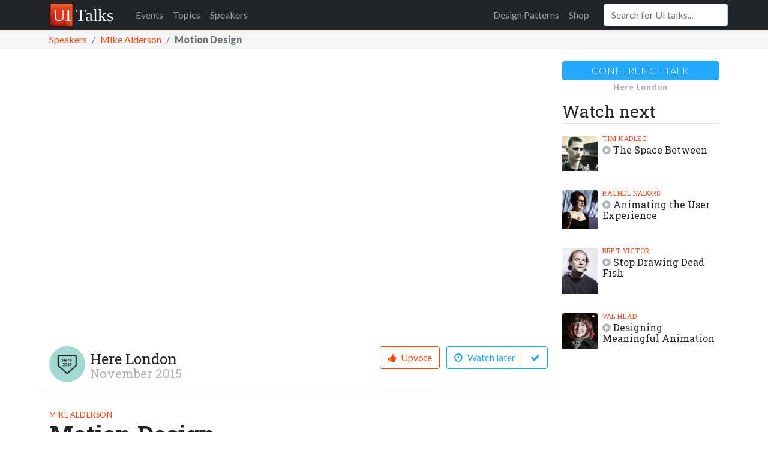

--- FILE ---
content_type: text/html; charset=utf-8
request_url: https://talks.ui-patterns.com/videos/motion-design-mike-alderson
body_size: 6253
content:
<!DOCTYPE html>
<html>
<html itemscope="itemscope" itemtype="http://schema.org/WebPage" lang="en-US">
<head>
  <!-- Global site tag (gtag.js) - Google Analytics -->
  <script async src="https://www.googletagmanager.com/gtag/js?id=UA-2486042-28"></script>
  <script>
    window.dataLayer = window.dataLayer || [];
    function gtag(){dataLayer.push(arguments);}
    gtag('js', new Date());

    gtag('config', 'UA-2486042-28');
  </script>
  
  <meta charset="utf-8">
  <title>Motion Design</title>
	  <meta name="description" content="As co-founder of ManvsMachine, the design and motion studio,  Mike Alderson is ideally placed to talk about this space where design, moving image and brand identity come together, and he knows better than most how to provide creatively credible so..." />
  <meta content='As co-founder of ManvsMachine, the design and motion studio,  Mike Alderson is ideally placed to talk about this space where design, moving image and brand identity come together, and he knows better than most how to provide creatively credible so...' property='twitter:description'>
  <meta content='https://talks.ui-patterns.com/uploads/video/image/180/best_maxresdefault.jpg' property='og:image'>
  <meta content='https://talks.ui-patterns.com/uploads/video/image/180/best_maxresdefault.jpg' property='og:image:url'>
  <meta content='https://talks.ui-patterns.com/uploads/video/image/180/best_maxresdefault.jpg' property='twitter:image'>

  
  <link rel="stylesheet" media="all" href="/assets/application-2c439b39175ce5a1879cb54fb8c3ba9e41963452933626613278fb18ab507fc7.css" data-turbolinks-track="reload" />
  <script src="/packs/js/application-03e7dd87946eed30b5e7.js" data-turbolinks-track="reload"></script>
  
  <meta name="csrf-param" content="authenticity_token" />
<meta name="csrf-token" content="kGvXGddksDkGQB26fKxFQeihLZLo-_fGO8Xe2_VrrYTdpslk4GQ2SN6G1txeXJzstg26n5WaZJ12NBzQ_SBVAQ" />
  

	<link rel="canonical" href="https://talks.ui-patterns.com/videos/motion-design-mike-alderson" />
  <link rel="icon" type="image/png" href="https://talks.ui-patterns.com/assets/favicon-big-b5b3a6fb9b20bc6ce1e153f906cffb0ad01049f78ec333bacff770cbb47b0837.png" sizes="96x96">
  <link rel="shortcut icon" type="image/png" href="https://talks.ui-patterns.com/assets/favicon-27a802beaa559acb885820f28263b35f2ccd9aa615c436e17ba4fbcfb4eb9c7d.png" />
  <link rel="apple-touch-icon" href="https://talks.ui-patterns.com/assets/touch-icon-ipad-665bf9d12197487b3b747da99c7324a39788ffd88254074680f12bdb02d1aea5.png">
  <link rel="apple-touch-icon" sizes="76x76" href="https://talks.ui-patterns.com/assets/touch-icon-ipad-665bf9d12197487b3b747da99c7324a39788ffd88254074680f12bdb02d1aea5.png">
  <link rel="apple-touch-icon" sizes="120x120" href="https://talks.ui-patterns.com/assets/touch-icon-iphone-retina-ef334682e4b60bf932cc6aad4cd1156db82e67a45086d2bc7572b81efabec507.png">
  <link rel="apple-touch-icon" sizes="152x152" href="https://talks.ui-patterns.com/assets/touch-icon-ipad-retina-b5b3a6fb9b20bc6ce1e153f906cffb0ad01049f78ec333bacff770cbb47b0837.png">
  <meta name="google-site-verification" content="uiKCqDejaReG5FBiuRLoy5RJNkJpOfz7DXsc9wFHV9c" />
  <meta name="viewport" content="width=device-width, initial-scale=1">
	  <meta name="keywords" content="video,talks,conferences,speakers,conference,user experience,product designm,frontend">


  <meta content='Motion Design' property='og:title'>
  <meta content='website' property='og:type'>
  <meta content='talks.ui-patterns.com' property='og:site_name'>
  <meta content='Motion Design' property='twitter:title'>
  <meta content='@uipatternscom' property='twitter:site'>

  <link href="//netdna.bootstrapcdn.com/font-awesome/4.1.0/css/font-awesome.css" rel="stylesheet">

  <link rel="preconnect" href="https://fonts.googleapis.com">
  <link rel="preconnect" href="https://fonts.gstatic.com" crossorigin>
  <link href='https://fonts.googleapis.com/css?family=Lato:300,400,900|Roboto+Slab:400,700,300,100&subset=latin,latin-ext' rel='stylesheet' type='text/css'>
	<meta name="author" content="Anders Toxboe" />
	<meta name="Copyright" content="Copyright (c) 2007-2026 Anders Toxboe" />
</head>
<body>

<nav class="navbar navbar-expand-md navbar-dark bg-dark pt-0 pb-0">
  <div class="container">
    <a class="navbar-brand" href="/"><img alt="UI Talks" class="img-fluid" style="height: 40px; width: 120px;" height="40" width="120" src="/assets/ui-talks-logo-a83f1b6934ebe611e8a287db178c923aea326576f647d4c574cbb74e4ed1937f.svg" /></a>

    <button class="navbar-toggler" type="button" data-bs-toggle="collapse" data-bs-target="#navbarCollapse" aria-controls="navbarCollapse" aria-expanded="false" aria-label="Toggle navigation">
      <span class="navbar-toggler-icon"></span>
    </button>
    <div class="collapse navbar-collapse" id="navbarCollapse">
      <ul class="navbar-nav me-auto mb-2 mb-md-0">
        <li class="nav-item">
          <a class="nav-link " href="/events">Events</a>
        </li>
        <li class="nav-item">
          <a class="nav-link " href="/topics">Topics</a>
        </li>
        <li class="nav-item">
          <a class="nav-link " href="/speakers">Speakers</a>
        </li>
      </ul>
      
      <div class="navbar-nav me-3">
        <span class="nav-item">
          <a href="https://ui-patterns.com/?utm_source=talks.ui_patterns_com&utm_medium=top_navigation" class="nav-link">Design Patterns</a>
        </span>
        <span class="nav-item">
          <a href="https://shop.learningloop.io/?utm_source=talks.ui_patterns_com&utm_medium=top_navigation" class="nav-link">Shop</a>
        </span>
      </div>

      <form accept-charset="UTF-8" action="/search" class="hidden-sm navbar-form " id="search_form" method="get" novalidate="novalidate"><div style="display:none"><input name="utf8" type="hidden" value="&#x2713;" /></div>
        <div class="form-group">
          <div class="input-group" style="margin-right: 10px;">
            <input type="text" class="typeahead form-control" name="q" value="" id="searchbox" placeholder="Search for UI talks...">
            <button class="btn btn-success text-white d-none">
              <span class="fa fa-search"></span>
            </button>
          </div>
        </div>
      </form>
      
    </div>
  </div>
</nav>





<nav class="container-fluid container-breadcrumb">
  <div class="container" role="breadcrumbs">
    <div class="row">
      <nav class="col-xs-12 py-1" aria-label="breadcrumb">
          <ol class="breadcrumb" itemprop="breadcrumb">
    <li class="breadcrumb-item">
      <a href="/speakers">Speakers</a>
    </li>    
    <li class="breadcrumb-item">
      <a href="/speakers/mike-alderson">Mike Alderson</a>
    </li>
    <li class="breadcrumb-item active" aria-current="page">
      <strong>Motion Design</strong>
    </li>
  </ol>

      </nav>
    </div>
  </div>
</nav>

<section>
  <div class="container" role="document">
    

<div itemprop="video" itemscope itemtype="http://schema.org/VideoObject">
  <div class="row mb-3">
    <div class="col-md-8 col-lg-9 border-1 border-bottom pb-3 mb-2">
      <div class="video-container">
  <div class="player ratio ratio-16x9">
    <iframe allowfullscreen class='embed-responsive-item video-content' frameborder='0' src='https://www.youtube.com/embed/Ayaznp5q-jI?rel=0&amp;autoplay=1&amp;start=25' type='text/html' width='100%' height='100%'></iframe>
  </div>
</div>

      <div class="row pt-2">
        <div class="col d-none d-lg-block d-xl-block d-xxl-block">
          <div class="d-flex align-items-center">
            <div style="width: 60px;" class="me-2">
              <a href="/events/here-london" title="Here London">
                <img src="/uploads/taxon/image/1013/thumb_W3S5cgGW.png" alt="Here London" class="me-2 rounded-circle img-fluid">
              </a>
            </div>
            <div>
              <h3 class="h4 mt-1 mb-0">
                <a class="text-dark" href="/events/here-london">Here London</a><br />
                <div class="text-muted small" itemprop="uploadDate" content="2015-11-17">
                  November 2015
                </div>
              </h3>
            </div>
          </div>
        </div>

        <div class="col text-end video-toolbar" aria-role="toolbar">
          <button class="btn btn-outline-primary btn-upvote" title="Upvote this video to make our library more relevant" data-stat-url="/videos/motion-design-mike-alderson/upvote"><span class="fa fa-thumbs-up me-1"></span> Upvote</button>
          <div class="ms-2 btn-group">
            <button class="btn btn-outline-info btn-watch-later" title="Add to your 'Watch later' playlist" data-stat-url="/videos/motion-design-mike-alderson/save"><span class="fa fa-clock-o me-2"></span>Watch later</button>
            <button class="btn btn-outline-info btn-watched" title="Mark as watched" data-stat-url="/videos/motion-design-mike-alderson/mark_watched"><span class="fa fa-check"></span></button>
          </div>
        </div>
      </div>
    </div>
    
    <div class="col-md-4 col-lg-3">
      <div class="text-center d-none d-lg-block d-xl-block d-xxl-block">
          <a href="/events" class="badge badge-lg bg-info text-white badge-heading d-block">Conference talk</a>
          <p class="video-event"><a class="video-event" href="/events/here-london">Here London</a></p>
      </div>
      
      <h3 class="border-bottom border-1 pb-1 mb-3">Watch next</h3>
      <ul class="list-unstyled video-list">
        <li class="row mb-3 mb-xl-4 g-2">
  <div class="col-3 d-sm-none d-md-none d-lg-none d-xl-block">
    <figure class="my-1">
      <img src="/uploads/taxon/image/1057/preview_Tim-Kadlec.jpg" class="img-fluid card-img-top" alt="The Space Between">
    </figure>
  </div>
  <div class="col-lg-12 col-xl-9">
    <h3 class="h6 mb-1">
      <div class="small mb-1 d-none d-lg-block d-xl-block d-xxl-block">
        <a class="video-expert" href="/speakers/tim-kadlec">Tim Kadlec</a>
      </div>
      <span class="fa fa-play-circle text-muted"></span>
      <a class="text-dark" href="/videos/the-space-between-tim-kadlec">The Space Between</a>
    </h3>
  </div>
</li><li class="row mb-3 mb-xl-4 g-2">
  <div class="col-3 d-sm-none d-md-none d-lg-none d-xl-block">
    <figure class="my-1">
      <img src="/uploads/taxon/image/1098/preview_rachel-nabors.jpg" class="img-fluid card-img-top" alt="Animating the User Experience">
    </figure>
  </div>
  <div class="col-lg-12 col-xl-9">
    <h3 class="h6 mb-1">
      <div class="small mb-1 d-none d-lg-block d-xl-block d-xxl-block">
        <a class="video-expert" href="/speakers/rachel-nabors">Rachel Nabors</a>
      </div>
      <span class="fa fa-play-circle text-muted"></span>
      <a class="text-dark" href="/videos/animating-the-user-experience-rachel-nabors">Animating the User Experience</a>
    </h3>
  </div>
</li><li class="row mb-3 mb-xl-4 g-2">
  <div class="col-3 d-sm-none d-md-none d-lg-none d-xl-block">
    <figure class="my-1">
      <img src="/uploads/taxon/image/704/preview_bret-victor.jpg" class="img-fluid card-img-top" alt="Stop Drawing Dead Fish">
    </figure>
  </div>
  <div class="col-lg-12 col-xl-9">
    <h3 class="h6 mb-1">
      <div class="small mb-1 d-none d-lg-block d-xl-block d-xxl-block">
        <a class="video-expert" href="/speakers/bret-victor">Bret Victor</a>
      </div>
      <span class="fa fa-play-circle text-muted"></span>
      <a class="text-dark" href="/videos/bret-victor-stop-drawing-dead-fish">Stop Drawing Dead Fish</a>
    </h3>
  </div>
</li><li class="row mb-3 mb-xl-4 g-2">
  <div class="col-3 d-sm-none d-md-none d-lg-none d-xl-block">
    <figure class="my-1">
      <img src="/uploads/taxon/image/1379/preview_val_head.jpg" class="img-fluid card-img-top" alt="Designing Meaningful Animation">
    </figure>
  </div>
  <div class="col-lg-12 col-xl-9">
    <h3 class="h6 mb-1">
      <div class="small mb-1 d-none d-lg-block d-xl-block d-xxl-block">
        <a class="video-expert" href="/speakers/val-head">Val Head</a>
      </div>
      <span class="fa fa-play-circle text-muted"></span>
      <a class="text-dark" href="/videos/designing-meaningful-animation-val-head-btconfdus-2016">Designing Meaningful Animation</a>
    </h3>
  </div>
</li>
      </ul>
  
    </div>
  </div>

  <div class="row">
    <div class="col-md-8 col-lg-9">
      <a class="video-expert" href="/speakers/mike-alderson">Mike Alderson</a>
      <h1 itemprop="name">Motion Design</h1>

      <div class="copy mt-3">
        <div itemprop="description">
          <p>As co-founder of ManvsMachine, the design and motion studio,  Mike Alderson is ideally placed to talk about this space where design, moving image and brand identity come together, and he knows better than most how to provide creatively credible solutions for some of the most demanding clients around.</p>
        </div>
        <p class="small">
          <span class="fa fa-tags me-1"></span>
          <a href="/topics/animation">Animation</a>
        </p>
      </div>
      
      <div class="d-flex mt-4">
        <div style="width: 60px;" class="flex-shrink-0 me-2">
          <a href="/speakers/mike-alderson" title="Mike Alderson">
            <img src="/uploads/taxon/image/1022/thumb_Mike-Alderson.jpg" alt="Mike Alderson" class="rounded-circle img-fluid">
          </a>
        </div>
        <div>
          <h3 class="h4 mt-1 mb-0">
            <a class="text-dark" href="/speakers/mike-alderson">Mike Alderson</a><br>
            <small><a class="text-muted" href="/speakers/mike-alderson">See speaker profile</a></small>
          </h3>
          <p class="text-muted">1 conference talk</p>
        </div>
      </div>
      
    </div>
  
    <div class="col-md-4 col-lg-3">
      <div class="related-container">
      </div>
    </div>
    
  </div>
  
  <div class="row my-4">
    <div class="col">
      <h3 class="border-bottom border-1 pb-1 mb-3">
        <span class="fa fa-tag"></span>
        <a href="/topics/animation">Animation</a>
      </h3>
      <div class="row row-cols-4 g-4">
        <div class="col">
  <div class="card h-100 video shadow-sm video-container">

    <a href="/videos/bret-victor-stop-drawing-dead-fish" title="Stop Drawing Dead Fish" data-aspect="0.625" class="thumbnail border-0 d-block">
      <figure class="image image-wrapper image-list-item mb-1">
        <img src="/uploads/video/image/116/preview_maxresdefault.jpg" class="img-fluid card-img-top" alt="Stop Drawing Dead Fish">
      </figure>
    </a>
    <div class="card-body py-1 my-0 text-center">
      <div class="card-title mt-3 mb-2 px-3">
        <a class="video-title" href="/videos/bret-victor-stop-drawing-dead-fish">Stop Drawing Dead Fish</a>
      </div>
      <div class="card-text mb-4">
        <div role="author">
          <a class="video-expert" href="/speakers/bret-victor">Bret Victor</a>
        </div>
        <div role="location">
          
        </div>     
      </div>
    </div>
    <div class="card-footer border-0 bg-white text-center">
      <a class="video-topic px-2" href="/topics/animation">Animation</a><a class="video-topic px-2" href="/topics/delight">Delight</a>
    </div>
    
  </div>
</div>
<div class="col">
  <div class="card h-100 video shadow-sm video-container">

    <a href="/videos/the-space-between-tim-kadlec" title="The Space Between" data-aspect="0.5625" class="thumbnail border-0 d-block">
      <figure class="image image-wrapper image-list-item mb-1">
        <img src="/uploads/video/image/195/preview_498804802-7bc6e5aa6243d3072e38acea469fd7d1ee040f3290916cb2dc1425393e35af21-d.jpeg" class="img-fluid card-img-top" alt="The Space Between">
      </figure>
    </a>
    <div class="card-body py-1 my-0 text-center">
      <div class="card-title mt-3 mb-2 px-3">
        <a class="video-title" href="/videos/the-space-between-tim-kadlec">The Space Between</a>
      </div>
      <div class="card-text mb-4">
        <div role="author">
          <a class="video-expert" href="/speakers/tim-kadlec">Tim Kadlec</a>
        </div>
        <div role="location">
          <a class="video-event text-muted" href="/events/beyond-tellerrand">beyond tellerrand</a>
        </div>     
      </div>
    </div>
    <div class="card-footer border-0 bg-white text-center">
      <a class="video-topic px-2" href="/topics/design-patterns">Design Patterns</a><a class="video-topic px-2" href="/topics/animation">Animation</a><a class="video-topic px-2" href="/topics/performance">Performance</a>
    </div>
    
  </div>
</div>
<div class="col">
  <div class="card h-100 video shadow-sm video-container">

    <a href="/videos/animating-the-user-experience-rachel-nabors" title="Animating the User Experience" data-aspect="0.5625" class="thumbnail border-0 d-block">
      <figure class="image image-wrapper image-list-item mb-1">
        <img src="/uploads/video/image/204/preview_527742954-1eb0559e8fe3284068baf0ebff88e20a928b1069e3f62dddbac7016457c06bc9-d.jpeg" class="img-fluid card-img-top" alt="Animating the User Experience">
      </figure>
    </a>
    <div class="card-body py-1 my-0 text-center">
      <div class="card-title mt-3 mb-2 px-3">
        <a class="video-title" href="/videos/animating-the-user-experience-rachel-nabors">Animating the User Experience</a>
      </div>
      <div class="card-text mb-4">
        <div role="author">
          <a class="video-expert" href="/speakers/rachel-nabors">Rachel Nabors</a>
        </div>
        <div role="location">
          <a class="video-event text-muted" href="/events/beyond-tellerrand">beyond tellerrand</a>
        </div>     
      </div>
    </div>
    <div class="card-footer border-0 bg-white text-center">
      <a class="video-topic px-2" href="/topics/animation">Animation</a><a class="video-topic px-2" href="/topics/css">CSS</a>
    </div>
    
  </div>
</div>
<div class="col">
  <div class="card h-100 video shadow-sm video-container">

    <a href="/videos/designing-motion-smart-transitions-in-ui-design-adrian-zumbrunnen" title="Designing Motion: Smart Transitions in UI Design" data-aspect="0.625" class="thumbnail border-0 d-block">
      <figure class="image image-wrapper image-list-item mb-1">
        <img src="/uploads/video/image/211/preview_maxresdefault.jpg" class="img-fluid card-img-top" alt="Designing Motion: Smart Transitions in UI Design">
      </figure>
    </a>
    <div class="card-body py-1 my-0 text-center">
      <div class="card-title mt-3 mb-2 px-3">
        <a class="video-title" href="/videos/designing-motion-smart-transitions-in-ui-design-adrian-zumbrunnen">Designing Motion: Smart Transitions in UI Design</a>
      </div>
      <div class="card-text mb-4">
        <div role="author">
          <a class="video-expert" href="/speakers/adrian-zumbrunnen">Adrian Zumbrunnen</a>
        </div>
        <div role="location">
          <a class="video-event text-muted" href="/events/ux-salon">UX Salon</a>
        </div>     
      </div>
    </div>
    <div class="card-footer border-0 bg-white text-center">
      <a class="video-topic px-2" href="/topics/animation">Animation</a><a class="video-topic px-2" href="/topics/animation/transitions">Transitions</a><a class="video-topic px-2" href="/topics/animation/stop-motion">Stop Motion</a>
    </div>
    
  </div>
</div>

      </div>
    </div>
  </div>

</div>
  </div>
</section>


<footer class="border-top mt-5 shadow-lg document">
  <div class="container">
  <footer class="py-5">
    <div class="row">
      <div class="col-xs-6 col-md-3 mb-3">
        <h5>About UI Talks</h5>
        <p class="lead">
          UI talks is a project trying to collect the best recorded conference talks on UX in one place. 
        </p>
      </div>

      <div class="col-sm-2 mb-3">
        <h5>Shop</h5>
        <ul class="nav flex-column">
          <li class="nav-item mb-2"><a href="https://shop.learningloop.io/collections/card-decks?utm_source=talks.ui-patterns.com&utm_medium=fat-footer" title="Brainstorming tool web design" class="nav-link p-0 text-muted">Brainstorming tool web design</a></li>
          <li class="nav-item mb-2"><a href="https://shop.learningloop.io/products/persuasive-patterns?utm_source=talks.ui-patterns.com&utm_medium=fat-footer" title="Persuasive Patterns" class="nav-link p-0 text-muted">Persuasive Patterns</a></li>
          <li class="nav-item mb-2"> <a href="https://shop.learningloop.io/products/validation-patterns?utm_source=talks.ui-patterns.com&utm_medium=fat-footer" title="Lean safe-to-fail validation experiments" class="nav-link p-0 text-muted">Validation Patterns</a></li>
          <li class="nav-item mb-2"><a href="https://shop.learningloop.io/products/ui-patterns?utm_source=talks.ui-patterns.com&utm_medium=fat-footer" title="UX card deck" class="nav-link p-0 text-muted">UX card deck</a></li>
          <li class="nav-item mb-2"><a href="https://shop.learningloop.io/collections/posters?utm_source=talks.ui-patterns.com&utm_medium=fat-footer?utm_source=talks.ui-patterns.com&utm_medium=fat-footer" title="Posters about UI and webdesign" class="nav-link p-0 text-muted">Posters about UI and webdesign</a></li>
        </ul>
      </div>

      <div class="col-xs-6 col-md-2 mb-3">
        <h5>Also by us</h5>
        <ul class="nav flex-column">
          <li class="nav-item mb-2"><a href="https://shop.learningloop.io/?utm_source=talks.ui-patterns.com&utm_medium=fat-footer" class="nav-link p-0 text-muted">UI Shop</a></li>
          <li class="nav-item mb-2"><a href="https://ui-patterns.com" class="nav-link p-0 text-muted">UI Design Patterns</a></li>
          <li class="nav-item mb-2"><a href="https://learningloop.io" class="nav-link p-0 text-muted">Product & UX Mentoring</a></li>
        </ul>
      </div>

      <div class="col-xs-6 col-md-4 offset-md-1 mb-3">
        <form action="//ui-patterns.us10.list-manage.com/subscribe/post?u=52822308d355dc96a394ce489&amp;id=d9e2d04969" method="post" id="mc-embedded-subscribe-form" name="mc-embedded-subscribe-form" class="validate" target="_blank" novalidate="">
          <h5>Subscribe to our newsletter</h5>
          <p>Sign up to receive tips and tricks on how to create online designs that make people take action.</p>
          <div class="d-flex w-100 gap-2">
            <!-- real people should not fill this in and expect good things - do not remove this or risk form bot signups-->
            <div style="position: absolute; left: -5000px;"><input type="text" name="b_52822308d355dc96a394ce489_d9e2d04969" tabindex="-1" value=""></div>
                <input type="hidden" name="SOURCE" value="inline_form_bottom_banner_on_site">
                <input type="hidden" name="SOURCE_URL" value="/">
                <input type="hidden" name="SITE" value="ui-patterns.com">
                <input type="hidden" name="CAMPAIGN" value="inline_form_bottom_banner">
                <input type="hidden" name="I_LANDPAGE" value="">
                <input type="hidden" name="I_REFERRER" value="direct">
                <input type="hidden" name="VISITS" value="1586">

            <label for="newsletter_email" class="visually-hidden">Email address</label>
            <div class="input-group">
              <input id="newsletter_email" type="email" class="form-control" placeholder="Your email address">
              <button class="btn btn-primary" type="submit">Subscribe</button>
            </div>
          </div>
        </form>
      </div>
    </div>

    <div class="d-flex justify-content-between py-4 mt-4 border-top">
      <p>
        &copy; 2007-2026 Learning Loop ApS. All rights reserved.
        <a href="http://ui-patterns.com/info/privacy-policy">Privacy Policy</a>.
      </p>
      <ul class="list-unstyled d-flex">
        <li class="ms-3"><a class="link-dark" href="https://twitter.com/uipatternscom"><svg class="bi" width="24" height="24"><use xlink:href="#twitter"/></svg></a></li>
        <li class="ms-3"><a class="link-dark" href="https://www.instagram.com/uipatterns/"><svg class="bi" width="24" height="24"><use xlink:href="#instagram"/></svg></a></li>
        <li class="ms-3"><a class="link-dark" href="https://www.facebook.com/UIPatterns"><svg class="bi" width="24" height="24"><use xlink:href="#facebook"/></svg></a></li>
      </ul>
    </div>
  </footer>
</div>
</footer>

<!-- Google Tag Manager -->
<noscript><iframe src="//www.googletagmanager.com/ns.html?id=GTM-W8XC63"
height="0" width="0" style="display:none;visibility:hidden"></iframe></noscript>
<script>(function(w,d,s,l,i){w[l]=w[l]||[];w[l].push({'gtm.start':
new Date().getTime(),event:'gtm.js'});var f=d.getElementsByTagName(s)[0],
j=d.createElement(s),dl=l!='dataLayer'?'&l='+l:'';j.async=true;j.src=
'//www.googletagmanager.com/gtm.js?id='+i+dl;f.parentNode.insertBefore(j,f);
})(window,document,'script','dataLayer','GTM-W8XC63');</script>
<!-- End Google Tag Manager -->


</body>
</html>


--- FILE ---
content_type: image/svg+xml
request_url: https://talks.ui-patterns.com/assets/ui-talks-logo-a83f1b6934ebe611e8a287db178c923aea326576f647d4c574cbb74e4ed1937f.svg
body_size: 4372
content:
<?xml version="1.0" encoding="utf-8"?>
<!-- Generator: Adobe Illustrator 16.0.0, SVG Export Plug-In . SVG Version: 6.00 Build 0)  -->
<!DOCTYPE svg PUBLIC "-//W3C//DTD SVG 1.1//EN" "http://www.w3.org/Graphics/SVG/1.1/DTD/svg11.dtd">
<svg version="1.1" xmlns="http://www.w3.org/2000/svg" xmlns:xlink="http://www.w3.org/1999/xlink" x="0px" y="0px" width="600px"
	 height="200px" viewBox="0 0 600 200" enable-background="new 0 0 600 200" xml:space="preserve">
<g id="Layer_2">
</g>
<g id="Layer_1">
	<g id="Background">
		<rect x="1.133" fill="#660000" width="200" height="200"/>
		<path fill="none" d="M76.749,138.91c48.631,0,48.631-78.158,48.631-78.158"/>
	</g>
	<g id="Overlay">
		<rect x="12.133" y="10" fill="#DC3522" width="180" height="180"/>
		<g id="Top_bottom_gradients">
			
				<linearGradient id="SVGID_1_" gradientUnits="userSpaceOnUse" x1="308.1323" y1="-383.9995" x2="308.1323" y2="-332.9995" gradientTransform="matrix(1 0 0 -1 -206 -194)">
				<stop  offset="0" style="stop-color:#6D0B0B;stop-opacity:0.5"/>
				<stop  offset="1" style="stop-color:#6D0B0B;stop-opacity:0"/>
			</linearGradient>
			<rect x="12.133" y="139" fill="url(#SVGID_1_)" width="180" height="51"/>
			
				<linearGradient id="SVGID_2_" gradientUnits="userSpaceOnUse" x1="308.1323" y1="-257.9995" x2="308.1323" y2="-204" gradientTransform="matrix(1 0 0 -1 -206 -194)">
				<stop  offset="0" style="stop-color:#FFB400;stop-opacity:0"/>
				<stop  offset="0.159" style="stop-color:#FFB605;stop-opacity:0.0556"/>
				<stop  offset="0.357" style="stop-color:#FFBA15;stop-opacity:0.125"/>
				<stop  offset="0.5758" style="stop-color:#FFC12E;stop-opacity:0.2015"/>
				<stop  offset="0.8077" style="stop-color:#FFCC51;stop-opacity:0.2827"/>
				<stop  offset="1" style="stop-color:#FFD674;stop-opacity:0.35"/>
			</linearGradient>
			<rect x="12.133" y="10" fill="url(#SVGID_2_)" width="180" height="54"/>
		</g>
	</g>
	<g id="Swirls">
		<g id="Right_swirl">
			<g>
				<defs>
					<path id="SVGID_3_" d="M12.829,161.637c0,0-10.75-75.818,43.672-75.818c54.422,0,41.657,0,88.688,0
						c47.031,0,47.031-75.817,47.031-75.817h96.08v186.008H-8L12.829,161.637z"/>
				</defs>
				<clipPath id="SVGID_4_">
					<use xlink:href="#SVGID_3_"  overflow="visible"/>
				</clipPath>
				
					<linearGradient id="SVGID_5_" gradientUnits="userSpaceOnUse" x1="887" y1="-200.8667" x2="887" y2="-146.8667" gradientTransform="matrix(0 1 1 0 339 -787)">
					<stop  offset="0" style="stop-color:#FFB400;stop-opacity:0"/>
					<stop  offset="0.159" style="stop-color:#FFB605;stop-opacity:0.0556"/>
					<stop  offset="0.357" style="stop-color:#FFBA15;stop-opacity:0.125"/>
					<stop  offset="0.5758" style="stop-color:#FFC12E;stop-opacity:0.2015"/>
					<stop  offset="0.8077" style="stop-color:#FFCC51;stop-opacity:0.2827"/>
					<stop  offset="1" style="stop-color:#FFD674;stop-opacity:0.35"/>
				</linearGradient>
				<rect x="138.133" y="10" clip-path="url(#SVGID_4_)" fill="url(#SVGID_5_)" width="54" height="180"/>
			</g>
		</g>
		<g id="Left_swirl">
			<g>
				<defs>
					<path id="SVGID_6_" d="M12.829,161.637c0,0-10.75-75.818,43.672-75.818c54.422,0,41.657,0,88.688,0
						c47.031,0,47.031-75.817,47.031-75.817h96.08v186.008H-8L12.829,161.637z"/>
				</defs>
				<clipPath id="SVGID_7_">
					<use xlink:href="#SVGID_6_"  overflow="visible"/>
				</clipPath>
				
					<linearGradient id="SVGID_8_" gradientUnits="userSpaceOnUse" x1="915.5" y1="-324.3667" x2="915.5" y2="-273.3667" gradientTransform="matrix(0 1 1 0 336.5 -815.5)">
					<stop  offset="0" style="stop-color:#6D0B0B;stop-opacity:0.5"/>
					<stop  offset="1" style="stop-color:#6D0B0B;stop-opacity:0"/>
				</linearGradient>
				<rect x="12.133" y="10" clip-path="url(#SVGID_7_)" fill="url(#SVGID_8_)" width="51" height="180"/>
			</g>
		</g>
	</g>
	<g id="Layer_5">
		<text transform="matrix(1 0 0 1 28.1328 150.4238)" fill="#FFFFFF" font-family="'Helvetica-Bold'" font-size="146.3322">UI Talks</text>
		
			<text transform="matrix(1 0 0 1 224.1328 189.0078)" display="none" opacity="0.5" fill="#FFFFFF" enable-background="new    " font-family="'Helvetica'" font-size="34.5355">User Interface Design Pattern Library</text>
	</g>
	<text transform="matrix(1 0 0 1 447.6328 -135.5)" font-family="'MyriadPro-Regular'" font-size="12">t</text>
</g>
</svg>
